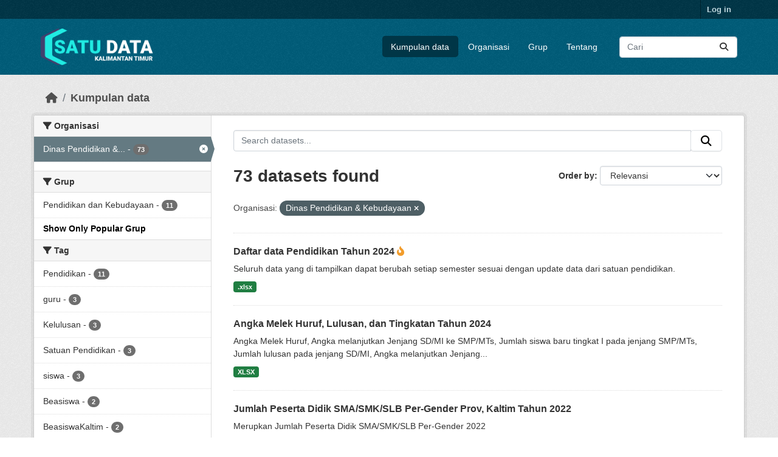

--- FILE ---
content_type: text/html; charset=utf-8
request_url: https://data.kaltimprov.go.id/dataset/?_groups_limit=0&organization=dinas-pendidikan-kebudayaan
body_size: 8426
content:
<!DOCTYPE html>
<!--[if IE 9]> <html lang="id" class="ie9"> <![endif]-->
<!--[if gt IE 8]><!--> <html lang="id"  > <!--<![endif]-->
  <head>
    <meta charset="utf-8" />
      <meta name="csrf_field_name" content="_csrf_token" />
      <meta name="_csrf_token" content="ImVjNjg2M2RiZTFiMDBiMGNkZDFkNDFjZTg0OWVmNDc5NDYzODNhZmEi.aXVh0w.seQiP3uphzLzcSWeNupxjKQF3OM" />

      <meta name="generator" content="ckan 2.11.2" />
      <meta name="viewport" content="width=device-width, initial-scale=1.0">
    <title>Kumpulan data - Satu Data</title>

    
    
    <link rel="shortcut icon" href="/base/images/ckan.ico" />
    
    
        <link rel="alternate" type="text/n3" href="https://data.kaltimprov.go.id/catalog.n3"/>
        <link rel="alternate" type="text/turtle" href="https://data.kaltimprov.go.id/catalog.ttl"/>
        <link rel="alternate" type="application/rdf+xml" href="https://data.kaltimprov.go.id/catalog.xml"/>
        <link rel="alternate" type="application/ld+json" href="https://data.kaltimprov.go.id/catalog.jsonld"/>
    

  
    
      
      
      
    
    

  


    
    <link href="/webassets/base/757e28ef_main.css" rel="stylesheet"/>
<link href="/webassets/ckanext-harvest/c95a0af2_harvest_css.css" rel="stylesheet"/>
<link href="/webassets/ckanext-activity/8dd77216_activity.css" rel="stylesheet"/>
    
    

  </head>

  
  <body data-site-root="https://data.kaltimprov.go.id/" data-locale-root="https://data.kaltimprov.go.id/" >

    
    <div class="visually-hidden-focusable"><a href="#content">Skip to main content</a></div>
  

  
    

 
<div class="account-masthead">
  <div class="container">
     
    <nav class="account not-authed" aria-label="Account">
      <ul class="list-unstyled">
        
        <li><a href="/user/login">Log in</a></li>
         
      </ul>
    </nav>
     
  </div>
</div>

<header class="masthead">
  <div class="container">
      
    <nav class="navbar navbar-expand-lg navbar-light">
      <hgroup class="header-image navbar-left">

      
      
      <a class="logo" href="/">
        <img src="/uploads/admin/2023-02-13-035211.417002logo-with-text-dark2.png" alt="Satu Data"
          title="Satu Data" />
      </a>
      
      

       </hgroup>
      <button class="navbar-toggler" type="button" data-bs-toggle="collapse" data-bs-target="#main-navigation-toggle"
        aria-controls="main-navigation-toggle" aria-expanded="false" aria-label="Toggle navigation">
        <span class="fa fa-bars text-white"></span>
      </button>

      <div class="main-navbar collapse navbar-collapse" id="main-navigation-toggle">
        <ul class="navbar-nav ms-auto mb-2 mb-lg-0">
          
            
              
              

              <li class="active"><a href="/dataset/">Kumpulan data</a></li><li><a href="/organization/">Organisasi</a></li><li><a href="/group/">Grup</a></li><li><a href="/about">Tentang</a></li>
            
          </ul>

      
      
          <form class="d-flex site-search" action="/dataset/" method="get">
              <label class="d-none" for="field-sitewide-search">Search Datasets...</label>
              <input id="field-sitewide-search" class="form-control me-2"  type="text" name="q" placeholder="Cari" aria-label="Search datasets..."/>
              <button class="btn" type="submit" aria-label="Submit"><i class="fa fa-search"></i></button>
          </form>
      
      </div>
    </nav>
  </div>
</header>

  
    <div class="main">
      <div id="content" class="container">
        
          
            <div class="flash-messages">
              
                
              
            </div>
          

          
            <div class="toolbar" role="navigation" aria-label="Breadcrumb">
              
                
                  <ol class="breadcrumb">
                    
<li class="home"><a href="/" aria-label="Beranda"><i class="fa fa-home"></i><span> Beranda</span></a></li>
                    
  <li class="active"><a href="/dataset/">Kumpulan data</a></li>

                  </ol>
                
              
            </div>
          

          <div class="row wrapper">
            
            
            

            
              <aside class="secondary col-md-3">
                
                
  <div class="filters">
    <div>
      
        

    
    
	
	    
		<section class="module module-narrow module-shallow">
		    
			<h2 class="module-heading">
			    <i class="fa fa-filter"></i>
			    Organisasi
			</h2>
		    
		    
			
			    
				<nav aria-label="Organisasi">
				    <ul class="list-unstyled nav nav-simple nav-facet">
					
					    
					    
					    
					    
					    <li class="nav-item  active">
						<a href="/dataset/?_groups_limit=0" title="Dinas Pendidikan &amp; Kebudayaan">
						    <span class="item-label">Dinas Pendidikan &amp;...</span>
						    <span class="hidden separator"> - </span>
						    <span class="item-count badge">73</span>

							<span class="facet-close"> <i class="fa fa-solid fa-circle-xmark"></i></span>
						</a>
					    </li>
					
				    </ul>
				</nav>

				<p class="module-footer">
				    
					
				    
				</p>
			    
			
		    
		</section>
	    
	
    

      
        

    
    
	
	    
		<section class="module module-narrow module-shallow">
		    
			<h2 class="module-heading">
			    <i class="fa fa-filter"></i>
			    Grup
			</h2>
		    
		    
			
			    
				<nav aria-label="Grup">
				    <ul class="list-unstyled nav nav-simple nav-facet">
					
					    
					    
					    
					    
					    <li class="nav-item ">
						<a href="/dataset/?_groups_limit=0&amp;organization=dinas-pendidikan-kebudayaan&amp;groups=pendidikan" title="">
						    <span class="item-label">Pendidikan dan Kebudayaan</span>
						    <span class="hidden separator"> - </span>
						    <span class="item-count badge">11</span>

							
						</a>
					    </li>
					
				    </ul>
				</nav>

				<p class="module-footer">
				    
					<a href="/dataset/?organization=dinas-pendidikan-kebudayaan" class="read-more">Show Only Popular Grup</a>
				    
				</p>
			    
			
		    
		</section>
	    
	
    

      
        

    
    
	
	    
		<section class="module module-narrow module-shallow">
		    
			<h2 class="module-heading">
			    <i class="fa fa-filter"></i>
			    Tag
			</h2>
		    
		    
			
			    
				<nav aria-label="Tag">
				    <ul class="list-unstyled nav nav-simple nav-facet">
					
					    
					    
					    
					    
					    <li class="nav-item ">
						<a href="/dataset/?_groups_limit=0&amp;organization=dinas-pendidikan-kebudayaan&amp;tags=Pendidikan" title="">
						    <span class="item-label">Pendidikan</span>
						    <span class="hidden separator"> - </span>
						    <span class="item-count badge">11</span>

							
						</a>
					    </li>
					
					    
					    
					    
					    
					    <li class="nav-item ">
						<a href="/dataset/?_groups_limit=0&amp;organization=dinas-pendidikan-kebudayaan&amp;tags=guru" title="">
						    <span class="item-label">guru</span>
						    <span class="hidden separator"> - </span>
						    <span class="item-count badge">3</span>

							
						</a>
					    </li>
					
					    
					    
					    
					    
					    <li class="nav-item ">
						<a href="/dataset/?_groups_limit=0&amp;organization=dinas-pendidikan-kebudayaan&amp;tags=Kelulusan" title="">
						    <span class="item-label">Kelulusan</span>
						    <span class="hidden separator"> - </span>
						    <span class="item-count badge">3</span>

							
						</a>
					    </li>
					
					    
					    
					    
					    
					    <li class="nav-item ">
						<a href="/dataset/?_groups_limit=0&amp;organization=dinas-pendidikan-kebudayaan&amp;tags=Satuan+Pendidikan" title="">
						    <span class="item-label">Satuan Pendidikan</span>
						    <span class="hidden separator"> - </span>
						    <span class="item-count badge">3</span>

							
						</a>
					    </li>
					
					    
					    
					    
					    
					    <li class="nav-item ">
						<a href="/dataset/?_groups_limit=0&amp;organization=dinas-pendidikan-kebudayaan&amp;tags=siswa" title="">
						    <span class="item-label">siswa</span>
						    <span class="hidden separator"> - </span>
						    <span class="item-count badge">3</span>

							
						</a>
					    </li>
					
					    
					    
					    
					    
					    <li class="nav-item ">
						<a href="/dataset/?_groups_limit=0&amp;organization=dinas-pendidikan-kebudayaan&amp;tags=Beasiswa" title="">
						    <span class="item-label">Beasiswa</span>
						    <span class="hidden separator"> - </span>
						    <span class="item-count badge">2</span>

							
						</a>
					    </li>
					
					    
					    
					    
					    
					    <li class="nav-item ">
						<a href="/dataset/?_groups_limit=0&amp;organization=dinas-pendidikan-kebudayaan&amp;tags=BeasiswaKaltim" title="">
						    <span class="item-label">BeasiswaKaltim</span>
						    <span class="hidden separator"> - </span>
						    <span class="item-count badge">2</span>

							
						</a>
					    </li>
					
					    
					    
					    
					    
					    <li class="nav-item ">
						<a href="/dataset/?_groups_limit=0&amp;organization=dinas-pendidikan-kebudayaan&amp;tags=GURU" title="">
						    <span class="item-label">GURU</span>
						    <span class="hidden separator"> - </span>
						    <span class="item-count badge">2</span>

							
						</a>
					    </li>
					
					    
					    
					    
					    
					    <li class="nav-item ">
						<a href="/dataset/?_groups_limit=0&amp;organization=dinas-pendidikan-kebudayaan&amp;tags=Kebudayaan" title="">
						    <span class="item-label">Kebudayaan</span>
						    <span class="hidden separator"> - </span>
						    <span class="item-count badge">2</span>

							
						</a>
					    </li>
					
					    
					    
					    
					    
					    <li class="nav-item ">
						<a href="/dataset/?_groups_limit=0&amp;organization=dinas-pendidikan-kebudayaan&amp;tags=kualifikasi" title="">
						    <span class="item-label">kualifikasi</span>
						    <span class="hidden separator"> - </span>
						    <span class="item-count badge">2</span>

							
						</a>
					    </li>
					
				    </ul>
				</nav>

				<p class="module-footer">
				    
					
					    <a href="/dataset/?_groups_limit=0&amp;organization=dinas-pendidikan-kebudayaan&amp;_tags_limit=0" class="read-more">Show More Tag</a>
					
				    
				</p>
			    
			
		    
		</section>
	    
	
    

      
        

    
    
	
	    
		<section class="module module-narrow module-shallow">
		    
			<h2 class="module-heading">
			    <i class="fa fa-filter"></i>
			    Formats
			</h2>
		    
		    
			
			    
				<nav aria-label="Formats">
				    <ul class="list-unstyled nav nav-simple nav-facet">
					
					    
					    
					    
					    
					    <li class="nav-item ">
						<a href="/dataset/?_groups_limit=0&amp;organization=dinas-pendidikan-kebudayaan&amp;res_format=XLSX" title="">
						    <span class="item-label">XLSX</span>
						    <span class="hidden separator"> - </span>
						    <span class="item-count badge">38</span>

							
						</a>
					    </li>
					
					    
					    
					    
					    
					    <li class="nav-item ">
						<a href="/dataset/?_groups_limit=0&amp;organization=dinas-pendidikan-kebudayaan&amp;res_format=.xlsx" title="">
						    <span class="item-label">.xlsx</span>
						    <span class="hidden separator"> - </span>
						    <span class="item-count badge">32</span>

							
						</a>
					    </li>
					
					    
					    
					    
					    
					    <li class="nav-item ">
						<a href="/dataset/?_groups_limit=0&amp;organization=dinas-pendidikan-kebudayaan&amp;res_format=CSV" title="">
						    <span class="item-label">CSV</span>
						    <span class="hidden separator"> - </span>
						    <span class="item-count badge">21</span>

							
						</a>
					    </li>
					
					    
					    
					    
					    
					    <li class="nav-item ">
						<a href="/dataset/?_groups_limit=0&amp;organization=dinas-pendidikan-kebudayaan&amp;res_format=SHP" title="">
						    <span class="item-label">SHP</span>
						    <span class="hidden separator"> - </span>
						    <span class="item-count badge">1</span>

							
						</a>
					    </li>
					
				    </ul>
				</nav>

				<p class="module-footer">
				    
					
				    
				</p>
			    
			
		    
		</section>
	    
	
    

      
        

    
    
	
	    
		<section class="module module-narrow module-shallow">
		    
			<h2 class="module-heading">
			    <i class="fa fa-filter"></i>
			    Licenses
			</h2>
		    
		    
			
			    
				<nav aria-label="Licenses">
				    <ul class="list-unstyled nav nav-simple nav-facet">
					
					    
					    
					    
					    
					    <li class="nav-item ">
						<a href="/dataset/?_groups_limit=0&amp;organization=dinas-pendidikan-kebudayaan&amp;license_id=cc-nc" title="Creative Commons Non-Commercial (Any)">
						    <span class="item-label">Creative Commons...</span>
						    <span class="hidden separator"> - </span>
						    <span class="item-count badge">11</span>

							
						</a>
					    </li>
					
					    
					    
					    
					    
					    <li class="nav-item ">
						<a href="/dataset/?_groups_limit=0&amp;organization=dinas-pendidikan-kebudayaan&amp;license_id=other-at" title="">
						    <span class="item-label">Lainnya (Attribution)</span>
						    <span class="hidden separator"> - </span>
						    <span class="item-count badge">11</span>

							
						</a>
					    </li>
					
					    
					    
					    
					    
					    <li class="nav-item ">
						<a href="/dataset/?_groups_limit=0&amp;organization=dinas-pendidikan-kebudayaan&amp;license_id=other-open" title="">
						    <span class="item-label">Lainnya (Open)</span>
						    <span class="hidden separator"> - </span>
						    <span class="item-count badge">7</span>

							
						</a>
					    </li>
					
					    
					    
					    
					    
					    <li class="nav-item ">
						<a href="/dataset/?_groups_limit=0&amp;organization=dinas-pendidikan-kebudayaan&amp;license_id=odc-by" title="Open Data Commons Attribution License">
						    <span class="item-label">Open Data Commons...</span>
						    <span class="hidden separator"> - </span>
						    <span class="item-count badge">7</span>

							
						</a>
					    </li>
					
				    </ul>
				</nav>

				<p class="module-footer">
				    
					
				    
				</p>
			    
			
		    
		</section>
	    
	
    

      
    </div>
    <a class="close no-text hide-filters"><i class="fa fa-times-circle"></i><span class="text">close</span></a>
  </div>

              </aside>
            

            
              <div class="primary col-md-9 col-xs-12" role="main">
                
                
  <section class="module">
    <div class="module-content">
      
        
      
      










<form id="dataset-search-form" class="search-form" method="get" data-module="select-switch">

  
    <div class="input-group search-input-group">
      <input aria-label="Search datasets..." id="field-giant-search" type="text" class="form-control input-lg" name="q" value="" autocomplete="off" placeholder="Search datasets...">
      
      <span class="input-group-btn">
        <button class="btn btn-default btn-lg" type="submit" value="search" aria-label="Submit">
          <i class="fa fa-search"></i>
        </button>
      </span>
      
    </div>
  

  
    <span>






<input type="hidden" name="organization" value="dinas-pendidikan-kebudayaan" />



</span>
  

  
    
      <div class="form-group control-order-by">
        <label for="field-order-by">Order by</label>
        <select id="field-order-by" name="sort" class="form-control form-select">
          
            
              <option value="score desc, metadata_modified desc" selected="selected">Relevansi</option>
            
          
            
              <option value="title_string asc">Name Ascending</option>
            
          
            
              <option value="title_string desc">Name Descending</option>
            
          
            
              <option value="metadata_modified desc">Terakhir Dimodifikasi</option>
            
          
            
              <option value="views_recent desc">Populer</option>
            
          
        </select>
        
        <button class="btn btn-default js-hide" type="submit">Go</button>
        
      </div>
    
  

  
    <h1>
    
      

  
  
  
  

73 datasets found
    
    </h1>
  

  
    
      <p class="filter-list">
        
          
          <span class="facet">Organisasi:</span>
          
            <span class="filtered pill">Dinas Pendidikan &amp; Kebudayaan
              <a href="/dataset/?_groups_limit=0" class="remove" title="Remove"><i class="fa fa-times"></i></a>
            </span>
          
        
      </p>
      <a class="show-filters btn btn-default">Filter Results</a>
    
  

</form>





      
        

  
    <ul class="dataset-list list-unstyled">
    	
	      
	        




  <li class="dataset-item">
    
      <div class="dataset-content">
        
          <h2 class="dataset-heading">
            
              
            
            
    <a href="/dataset/daftar-data-pendidikan-tahun-2024" title="Daftar data Pendidikan Tahun 2024">
      Daftar data Pendidikan Tahun 2024
    </a>
            
            

              
            


<i class="fa-solid fa-fire-flame-curved" style="color:#f29c2b;" title="Populer: 14 recent views"></i>


          </h2>
        
        
          
            <div>Seluruh data yang di tampilkan dapat berubah setiap semester sesuai dengan update data dari satuan pendidikan.</div>
          
        
      </div>
      
        
          
            <ul class="dataset-resources list-unstyled">
              
                
                <li>
                  <a href="/dataset/daftar-data-pendidikan-tahun-2024" class="badge badge-default" data-format=".xlsx">.xlsx</a>
                </li>
                
              
            </ul>
          
        
      
    
  </li>

	      
	        




  <li class="dataset-item">
    
      <div class="dataset-content">
        
          <h2 class="dataset-heading">
            
              
            
            
    <a href="/dataset/angka-melek-huruf-lulusan-dan-tingkatan_2024" title="Angka Melek Huruf, Lulusan, dan Tingkatan Tahun 2024">
      Angka Melek Huruf, Lulusan, dan Tingkatan Tahun 2024
    </a>
            
            

              
            



          </h2>
        
        
          
            <div>Angka Melek Huruf, Angka melanjutkan Jenjang SD/MI ke SMP/MTs, Jumlah siswa baru tingkat I pada jenjang SMP/MTs, Jumlah lulusan pada jenjang SD/MI, Angka melanjutkan Jenjang...</div>
          
        
      </div>
      
        
          
            <ul class="dataset-resources list-unstyled">
              
                
                <li>
                  <a href="/dataset/angka-melek-huruf-lulusan-dan-tingkatan_2024" class="badge badge-default" data-format="xlsx">XLSX</a>
                </li>
                
              
            </ul>
          
        
      
    
  </li>

	      
	        




  <li class="dataset-item">
    
      <div class="dataset-content">
        
          <h2 class="dataset-heading">
            
              
            
            
    <a href="/dataset/jumlah-peserta-didik-sma-smk-slb-per-gender-2022" title="Jumlah Peserta Didik SMA/SMK/SLB Per-Gender Prov, Kaltim Tahun 2022">
      Jumlah Peserta Didik SMA/SMK/SLB Per-Gender Prov, Kaltim Tahun 2022
    </a>
            
            

              
            



          </h2>
        
        
          
            <div>Merupkan Jumlah Peserta Didik SMA/SMK/SLB Per-Gender 2022</div>
          
        
      </div>
      
        
          
            <ul class="dataset-resources list-unstyled">
              
                
                <li>
                  <a href="/dataset/jumlah-peserta-didik-sma-smk-slb-per-gender-2022" class="badge badge-default" data-format="xlsx">XLSX</a>
                </li>
                
                <li>
                  <a href="/dataset/jumlah-peserta-didik-sma-smk-slb-per-gender-2022" class="badge badge-default" data-format="csv">CSV</a>
                </li>
                
              
            </ul>
          
        
      
    
  </li>

	      
	        




  <li class="dataset-item">
    
      <div class="dataset-content">
        
          <h2 class="dataset-heading">
            
              
            
            
    <a href="/dataset/data-rasio-guru-dengan-murid-provinsi-kaltim-tahun-2016-2020" title="Data Rasio Guru dengan Murid Provinsi Kaltim Tahun 2016-2020">
      Data Rasio Guru dengan Murid Provinsi Kaltim Tahun 2016-2020
    </a>
            
            

              
            



          </h2>
        
        
          
            <div>Merupakan Data Rasio Guru dengan Murid Provinsi Kaltim Tahun 2016-2020 Meliputi Variabel Rasio Jumlah Murid per Guru Jenjang SD/MI Negeri Rasio Jumlah Murid per Guru Jenjang...</div>
          
        
      </div>
      
        
          
            <ul class="dataset-resources list-unstyled">
              
                
                <li>
                  <a href="/dataset/data-rasio-guru-dengan-murid-provinsi-kaltim-tahun-2016-2020" class="badge badge-default" data-format="xlsx">XLSX</a>
                </li>
                
                <li>
                  <a href="/dataset/data-rasio-guru-dengan-murid-provinsi-kaltim-tahun-2016-2020" class="badge badge-default" data-format="csv">CSV</a>
                </li>
                
              
            </ul>
          
        
      
    
  </li>

	      
	        




  <li class="dataset-item">
    
      <div class="dataset-content">
        
          <h2 class="dataset-heading">
            
              
            
            
    <a href="/dataset/data-angka-kelulusan-provinsi-kaltim-tahun-2016-2020" title="Data Angka Kelulusan Prov. Kaltim Tahun 2016-2020">
      Data Angka Kelulusan Prov. Kaltim Tahun 2016-2020
    </a>
            
            

              
            


<i class="fa-solid fa-fire-flame-curved" style="color:#f29c2b;" title="Populer: 13 recent views"></i>


          </h2>
        
        
          
            <div>Merupakan Data Angka Kelulusan Provinsi Kaltim Tahun 2016-2020 Meliputi Variabel Jumlah Lulusan SD/MI Jumlah Lulusan SMP/MTs Jumlah Lulusan SMA/MA Jumlah Lulusan SMK Jumlah...</div>
          
        
      </div>
      
        
          
            <ul class="dataset-resources list-unstyled">
              
                
                <li>
                  <a href="/dataset/data-angka-kelulusan-provinsi-kaltim-tahun-2016-2020" class="badge badge-default" data-format="csv">CSV</a>
                </li>
                
                <li>
                  <a href="/dataset/data-angka-kelulusan-provinsi-kaltim-tahun-2016-2020" class="badge badge-default" data-format="xlsx">XLSX</a>
                </li>
                
              
            </ul>
          
        
      
    
  </li>

	      
	        




  <li class="dataset-item">
    
      <div class="dataset-content">
        
          <h2 class="dataset-heading">
            
              
            
            
    <a href="/dataset/data-jumlah-lulusan-yang-melanjutkan-ke-jenjang-smp-sma-smk-prov-kaltim-tahun-2021-2022" title="Data Jumlah Lulusan yang Melanjutkan Ke Jenjang SMP, SMA/SMK Prov. Kaltim Tahun 2021-2022">
      Data Jumlah Lulusan yang Melanjutkan Ke Jenjang SMP, SMA/SMK Prov. Kaltim...
    </a>
            
            

              
            



          </h2>
        
        
          
            <div>Meliputi Variabel Jumlah Lulusan Yang Melanjutkan Ke SD/MI SMP/MTs/Sederajat SMA/MA SMK Jumlah Siswa Akhir SD, SMP, SMA, SMK Jumlah Siswa Kelas VI pada SD/MI Jumlah Siswa Kelas...</div>
          
        
      </div>
      
        
          
            <ul class="dataset-resources list-unstyled">
              
                
                <li>
                  <a href="/dataset/data-jumlah-lulusan-yang-melanjutkan-ke-jenjang-smp-sma-smk-prov-kaltim-tahun-2021-2022" class="badge badge-default" data-format="xlsx">XLSX</a>
                </li>
                
                <li>
                  <a href="/dataset/data-jumlah-lulusan-yang-melanjutkan-ke-jenjang-smp-sma-smk-prov-kaltim-tahun-2021-2022" class="badge badge-default" data-format="csv">CSV</a>
                </li>
                
              
            </ul>
          
        
      
    
  </li>

	      
	        




  <li class="dataset-item">
    
      <div class="dataset-content">
        
          <h2 class="dataset-heading">
            
              
            
            
    <a href="/dataset/data-jumlah-siswa-miskin-provinsi-kaltim-tahun-2016-2020" title="Data Jumlah Siswa Miskin Provinsi Kaltim Tahun 2016-2020">
      Data Jumlah Siswa Miskin Provinsi Kaltim Tahun 2016-2020
    </a>
            
            

              
            



          </h2>
        
        
          
            <div>Merupakan Data Jumlah Siswa Miskin Provinsi Kaltim Tahun 2016-2020
Meliputi Variabel

Jenjang  SD/MI/Sederajat
Jenjang  SMP/MTs/Sederajat
Jenjang SMA/SMK/MA Sederajat
</div>
          
        
      </div>
      
        
          
            <ul class="dataset-resources list-unstyled">
              
                
                <li>
                  <a href="/dataset/data-jumlah-siswa-miskin-provinsi-kaltim-tahun-2016-2020" class="badge badge-default" data-format="xlsx">XLSX</a>
                </li>
                
                <li>
                  <a href="/dataset/data-jumlah-siswa-miskin-provinsi-kaltim-tahun-2016-2020" class="badge badge-default" data-format="csv">CSV</a>
                </li>
                
              
            </ul>
          
        
      
    
  </li>

	      
	        




  <li class="dataset-item">
    
      <div class="dataset-content">
        
          <h2 class="dataset-heading">
            
              
            
            
    <a href="/dataset/data-desa-budaya-provinsi-kaltim-tahun-2016-2020" title="Data Desa Budaya Provinsi Kaltim Tahun 2016-2020">
      Data Desa Budaya Provinsi Kaltim Tahun 2016-2020
    </a>
            
            

              
            



          </h2>
        
        
          
            <div>Merupakan Data Desa Budaya Provinsi Kaltim Tahun 2016-2020 Meliputi Variabel Desa Budaya : Desa Budaya adalah wahana sekelompok manusia yang melakukan aktivitas budaya yang...</div>
          
        
      </div>
      
        
          
            <ul class="dataset-resources list-unstyled">
              
                
                <li>
                  <a href="/dataset/data-desa-budaya-provinsi-kaltim-tahun-2016-2020" class="badge badge-default" data-format="csv">CSV</a>
                </li>
                
              
            </ul>
          
        
      
    
  </li>

	      
	        




  <li class="dataset-item">
    
      <div class="dataset-content">
        
          <h2 class="dataset-heading">
            
              
            
            
    <a href="/dataset/data-jumlah-monumen-sejarah-provinsi-kaltim-tahun-2016-2020" title="Data Jumlah Monumen Sejarah Provinsi Kaltim Tahun 2016-2020">
      Data Jumlah Monumen Sejarah Provinsi Kaltim Tahun 2016-2020
    </a>
            
            

              
            



          </h2>
        
        
          
            <div>Merupakan Data Jumlah Monumen Sejarah Provinsi Kaltim Tahun 2016-2020 Meliputi Variabel Jumlah Monumen Sejarah : Monumen peringatan peristiwa bersejarah adalah sebuah bangunan...</div>
          
        
      </div>
      
        
          
            <ul class="dataset-resources list-unstyled">
              
                
                <li>
                  <a href="/dataset/data-jumlah-monumen-sejarah-provinsi-kaltim-tahun-2016-2020" class="badge badge-default" data-format="csv">CSV</a>
                </li>
                
              
            </ul>
          
        
      
    
  </li>

	      
	        




  <li class="dataset-item">
    
      <div class="dataset-content">
        
          <h2 class="dataset-heading">
            
              
            
            
    <a href="/dataset/data-jumlah-guru-dan-kepala-sekolah-provinsi-kaltim-tahun-2016-2020" title="Data Jumlah Guru dan Kepala Sekolah Provinsi Kaltim Tahun 2016-2020">
      Data Jumlah Guru dan Kepala Sekolah Provinsi Kaltim Tahun 2016-2020
    </a>
            
            

              
            



          </h2>
        
        
          
            <div>Merupakan Data Jumlah Guru dan Kepala Sekolah Provinsi Kaltim Tahun 2016-2020 Meliputi Variabel Jumlah Guru TK Negeri : Jumlah Guru TK Negeri di Kalimantan Timur selama 1 tahun...</div>
          
        
      </div>
      
        
          
            <ul class="dataset-resources list-unstyled">
              
                
                <li>
                  <a href="/dataset/data-jumlah-guru-dan-kepala-sekolah-provinsi-kaltim-tahun-2016-2020" class="badge badge-default" data-format="xlsx">XLSX</a>
                </li>
                
                <li>
                  <a href="/dataset/data-jumlah-guru-dan-kepala-sekolah-provinsi-kaltim-tahun-2016-2020" class="badge badge-default" data-format="csv">CSV</a>
                </li>
                
              
            </ul>
          
        
      
    
  </li>

	      
	        




  <li class="dataset-item">
    
      <div class="dataset-content">
        
          <h2 class="dataset-heading">
            
              
            
            
    <a href="/dataset/rasio-murid-terhadap-sekolah-sd-smp-sma-smk-slb-2021-2022-kaltim" title="Rasio Murid Terhadap Sekolah Prov. Kaltim Tahun 2021-2023">
      Rasio Murid Terhadap Sekolah Prov. Kaltim Tahun 2021-2023
    </a>
            
            

              
            



          </h2>
        
        
          
            <div>Merupakan data Rasio Murid Terhadap Sekolah SD/SMP/SMA/SMK/SLB Prov. Kaltim Tahun 2021-2023 Meliputi Variabel SD Negeri SD Swasta SMP Negeri SMP Swasta SMA Negeri SMA Swasta SMK...</div>
          
        
      </div>
      
        
          
            <ul class="dataset-resources list-unstyled">
              
                
                <li>
                  <a href="/dataset/rasio-murid-terhadap-sekolah-sd-smp-sma-smk-slb-2021-2022-kaltim" class="badge badge-default" data-format="xlsx">XLSX</a>
                </li>
                
                <li>
                  <a href="/dataset/rasio-murid-terhadap-sekolah-sd-smp-sma-smk-slb-2021-2022-kaltim" class="badge badge-default" data-format="csv">CSV</a>
                </li>
                
              
            </ul>
          
        
      
    
  </li>

	      
	        




  <li class="dataset-item">
    
      <div class="dataset-content">
        
          <h2 class="dataset-heading">
            
              
            
            
    <a href="/dataset/jumlah-penerima-beasiswa-kaltim-2021-2022" title="Jumlah Penerima Beasiswa Kaltim Tahun 2021-2022">
      Jumlah Penerima Beasiswa Kaltim Tahun 2021-2022
    </a>
            
            

              
            



          </h2>
        
        
          
            <div>Merupakan data penerima beasiswa Prov. Kaltim Tahun 2021-2022
Meliputi Variabel
Penerima Beasiswa Kaltim Tingkat:

SD
SMP
SMA
S1
S2
S3
</div>
          
        
      </div>
      
        
          
            <ul class="dataset-resources list-unstyled">
              
                
                <li>
                  <a href="/dataset/jumlah-penerima-beasiswa-kaltim-2021-2022" class="badge badge-default" data-format="xlsx">XLSX</a>
                </li>
                
                <li>
                  <a href="/dataset/jumlah-penerima-beasiswa-kaltim-2021-2022" class="badge badge-default" data-format="csv">CSV</a>
                </li>
                
              
            </ul>
          
        
      
    
  </li>

	      
	        




  <li class="dataset-item">
    
      <div class="dataset-content">
        
          <h2 class="dataset-heading">
            
              
            
            
    <a href="/dataset/jumlah-penerima-beasiswa-kaltim-tahun-2024" title="Jumlah Penerima Beasiswa Kaltim Tahun 2024">
      Jumlah Penerima Beasiswa Kaltim Tahun 2024
    </a>
            
            

              
            



          </h2>
        
        
          
            <div>Jumlah Penerima Beasiswa Kaltim, Jumlah Penerima Beasiswa Kaltim SD, Jumlah Penerima Beasiswa Kaltim SMP, Jumlah Penerima Beasiswa Kaltim SMA, Jumlah Penerima Beasiswa Kaltim...</div>
          
        
      </div>
      
        
          
            <ul class="dataset-resources list-unstyled">
              
                
                <li>
                  <a href="/dataset/jumlah-penerima-beasiswa-kaltim-tahun-2024" class="badge badge-default" data-format=".xlsx">.xlsx</a>
                </li>
                
              
            </ul>
          
        
      
    
  </li>

	      
	        




  <li class="dataset-item">
    
      <div class="dataset-content">
        
          <h2 class="dataset-heading">
            
              
            
            
    <a href="/dataset/akreditasi-satuan-pendidikan-tahun-2024" title="Akreditasi satuan pendidikan tahun 2024">
      Akreditasi satuan pendidikan tahun 2024
    </a>
            
            

              
            



          </h2>
        
        
          
            <div>Persentase guru dan tenaga kependidikan berkualifikasi minimal S1, Jumlah kabupaten/kota yang menerapkan ekstrakurikuler pada satuan pendidikan, Jumlah satuan pendidikan yang...</div>
          
        
      </div>
      
        
          
            <ul class="dataset-resources list-unstyled">
              
                
                <li>
                  <a href="/dataset/akreditasi-satuan-pendidikan-tahun-2024" class="badge badge-default" data-format=".xlsx">.xlsx</a>
                </li>
                
              
            </ul>
          
        
      
    
  </li>

	      
	        




  <li class="dataset-item">
    
      <div class="dataset-content">
        
          <h2 class="dataset-heading">
            
              
            
            
    <a href="/dataset/fasilitas-listrik-yang-dimiliki-sekolah-tahun-2024" title="Fasilitas listrik yang dimiliki sekolah tahun 2024">
      Fasilitas listrik yang dimiliki sekolah tahun 2024
    </a>
            
            

              
            



          </h2>
        
        
          
            <div>Jumlah SMA yang memiliki fasilitas listrik, Jumlah SMK yang memiliki fasilitas listrik, Jumlah SLB yang memiliki fasilitas listrik, Proporsi SMA yang memiliki fasilitas listrik,...</div>
          
        
      </div>
      
        
          
            <ul class="dataset-resources list-unstyled">
              
                
                <li>
                  <a href="/dataset/fasilitas-listrik-yang-dimiliki-sekolah-tahun-2024" class="badge badge-default" data-format=".xlsx">.xlsx</a>
                </li>
                
              
            </ul>
          
        
      
    
  </li>

	      
	        




  <li class="dataset-item">
    
      <div class="dataset-content">
        
          <h2 class="dataset-heading">
            
              
            
            
    <a href="/dataset/pendidik-bersertifikat-tahun-2024" title="Pendidik bersertifikat tahun 2024">
      Pendidik bersertifikat tahun 2024
    </a>
            
            

              
            



          </h2>
        
        
          
            <div>Jumlah pendidik TK yang memiliki sertifikat pendidik, Jumlah pendidik SMA yang memiliki sertifikat pendidik, Jumlah pendidik SMK yang memiliki sertifikat pendidik, Jumlah...</div>
          
        
      </div>
      
        
          
            <ul class="dataset-resources list-unstyled">
              
                
                <li>
                  <a href="/dataset/pendidik-bersertifikat-tahun-2024" class="badge badge-default" data-format=".xlsx">.xlsx</a>
                </li>
                
              
            </ul>
          
        
      
    
  </li>

	      
	        




  <li class="dataset-item">
    
      <div class="dataset-content">
        
          <h2 class="dataset-heading">
            
              
            
            
    <a href="/dataset/ipk_angka-kesiapan-sekolah-dan-jumlah-peserta-didik-tahun-2024" title="IPK_angka kesiapan sekolah dan jumlah peserta didik tahun 2024">
      IPK_angka kesiapan sekolah dan jumlah peserta didik tahun 2024
    </a>
            
            

              
            



          </h2>
        
        
          
            <div>Indeks Pembangunan Kebudayaan (IPK), Angka Kesiapan Sekolah, Jumlah peserta didik TK, Jumlah peserta didik SMA, Jumlah peserta didik SMK, Jumlah peserta didik SLB, Jumlah anak...</div>
          
        
      </div>
      
        
          
            <ul class="dataset-resources list-unstyled">
              
                
                <li>
                  <a href="/dataset/ipk_angka-kesiapan-sekolah-dan-jumlah-peserta-didik-tahun-2024" class="badge badge-default" data-format=".xlsx">.xlsx</a>
                </li>
                
              
            </ul>
          
        
      
    
  </li>

	      
	        




  <li class="dataset-item">
    
      <div class="dataset-content">
        
          <h2 class="dataset-heading">
            
              
            
            
    <a href="/dataset/penyandang-kebutuhan-khusus-yang-masih-sekolah" title="Jumlah penyandang kebutuhan khusus yang masih sekolah dan tidak sekolah tahun 2024">
      Jumlah penyandang kebutuhan khusus yang masih sekolah dan tidak sekolah tahun 2024
    </a>
            
            

              
            



          </h2>
        
        
          
            <div>Jumlah penyandang kebutuhan khusus yang masih sekolah,
Jumlah penyandang kebutuhan khusus yang tidak sekolah</div>
          
        
      </div>
      
        
          
            <ul class="dataset-resources list-unstyled">
              
                
                <li>
                  <a href="/dataset/penyandang-kebutuhan-khusus-yang-masih-sekolah" class="badge badge-default" data-format=".xlsx">.xlsx</a>
                </li>
                
              
            </ul>
          
        
      
    
  </li>

	      
	        




  <li class="dataset-item">
    
      <div class="dataset-content">
        
          <h2 class="dataset-heading">
            
              
            
            
    <a href="/dataset/fasilitas-pendidikan-tahun-2024" title="Ketersediaan Fasilitas Pendidikan tahun 2024">
      Ketersediaan Fasilitas Pendidikan tahun 2024
    </a>
            
            

              
            



          </h2>
        
        
          
            <div>Ketersediaan Fasilitas Pendidikan SD,
Ketersediaan Fasilitas Pendidikan SMA,
Ketersediaan Fasilitas Pendidikan SMK,
Ketersediaan Fasilitas Pendidikan SMP</div>
          
        
      </div>
      
        
          
            <ul class="dataset-resources list-unstyled">
              
                
                <li>
                  <a href="/dataset/fasilitas-pendidikan-tahun-2024" class="badge badge-default" data-format=".xlsx">.xlsx</a>
                </li>
                
              
            </ul>
          
        
      
    
  </li>

	      
	        




  <li class="dataset-item">
    
      <div class="dataset-content">
        
          <h2 class="dataset-heading">
            
              
            
            
    <a href="/dataset/pelatihan-dan-kualifikasi-guru-tahun-2024" title="Pelatihan_Kualifikasi guru Tahun 2024">
      Pelatihan_Kualifikasi guru Tahun 2024
    </a>
            
            

              
            



          </h2>
        
        
          
            <div>Pendidikan dan Pelatihan Vokasi, Persentase guru dengan kualifikasi minimal S1/D4 pada jenjang: SD, Persentase guru dengan kualifikasi minimal S1/D4 pada jenjang: SMA,...</div>
          
        
      </div>
      
        
          
            <ul class="dataset-resources list-unstyled">
              
                
                <li>
                  <a href="/dataset/pelatihan-dan-kualifikasi-guru-tahun-2024" class="badge badge-default" data-format=".xlsx">.xlsx</a>
                </li>
                
              
            </ul>
          
        
      
    
  </li>

	      
	    
    </ul>
  

      
    </div>

    
      <div class="pagination-wrapper">
  <ul class="pagination justify-content-center"> <li class="page-item active">
  <a class="page-link" href="/dataset/?_groups_limit=0&amp;organization=dinas-pendidikan-kebudayaan&amp;page=1">1</a>
</li> <li class="page-item">
  <a class="page-link" href="/dataset/?_groups_limit=0&amp;organization=dinas-pendidikan-kebudayaan&amp;page=2">2</a>
</li> <li class="page-item">
  <a class="page-link" href="/dataset/?_groups_limit=0&amp;organization=dinas-pendidikan-kebudayaan&amp;page=3">3</a>
</li> <li class="page-item">
  <a class="page-link" href="/dataset/?_groups_limit=0&amp;organization=dinas-pendidikan-kebudayaan&amp;page=4">4</a>
</li> <li class="page-item">
  <a class="page-link" href="/dataset/?_groups_limit=0&amp;organization=dinas-pendidikan-kebudayaan&amp;page=2">»</a>
</li></ul>
</div>
    
  </section>

  
    <section class="module">
      <div class="module-content">
        
          <small>
            
            
            You can also access this registry using the <a href="/api/3">API</a> (see <a href="http://docs.ckan.org/en/2.11/api/">Dokumentasi API</a>).
          </small>
        
      </div>
    </section>
  

              </div>
            
          </div>
        
      </div>
    </div>
  
    <footer class="site-footer">
  <div class="container">
    
    <div class="row">
      <div class="col-md-8 footer-links">
        
          <ul class="list-unstyled">
            
              <li><a href="/about">About Satu Data</a></li>
            
          </ul>
          <ul class="list-unstyled">
            
              
              <li><a href="http://docs.ckan.org/en/2.11/api/">CKAN API</a></li>
              <li><a href="http://www.ckan.org/">CKAN Association</a></li>
              <li><a href="http://www.opendefinition.org/okd/"><img src="/base/images/od_80x15_blue.png" alt="Open Data"></a></li>
            
          </ul>
        
      </div>
      <div class="col-md-4 attribution">
        
          <p><strong>Powered by</strong> <a class="hide-text ckan-footer-logo" href="http://ckan.org">CKAN</a></p>
        
        
          
<form class="lang-select" action="/util/redirect" data-module="select-switch" method="POST">
  
<input type="hidden" name="_csrf_token" value="ImVjNjg2M2RiZTFiMDBiMGNkZDFkNDFjZTg0OWVmNDc5NDYzODNhZmEi.aXVh0w.seQiP3uphzLzcSWeNupxjKQF3OM"/> 
  <div class="form-group">
    <label for="field-lang-select">Language</label>
    <select id="field-lang-select" name="url" data-module="autocomplete" data-module-dropdown-class="lang-dropdown" data-module-container-class="lang-container">
      
        <option value="/id/dataset/?_groups_limit=0&amp;organization=dinas-pendidikan-kebudayaan" selected="selected">
          Indonesia
        </option>
      
        <option value="/en/dataset/?_groups_limit=0&amp;organization=dinas-pendidikan-kebudayaan" >
          English
        </option>
      
        <option value="/pt_BR/dataset/?_groups_limit=0&amp;organization=dinas-pendidikan-kebudayaan" >
          português (Brasil)
        </option>
      
        <option value="/ja/dataset/?_groups_limit=0&amp;organization=dinas-pendidikan-kebudayaan" >
          日本語
        </option>
      
        <option value="/it/dataset/?_groups_limit=0&amp;organization=dinas-pendidikan-kebudayaan" >
          italiano
        </option>
      
        <option value="/cs_CZ/dataset/?_groups_limit=0&amp;organization=dinas-pendidikan-kebudayaan" >
          čeština (Česko)
        </option>
      
        <option value="/ca/dataset/?_groups_limit=0&amp;organization=dinas-pendidikan-kebudayaan" >
          català
        </option>
      
        <option value="/es/dataset/?_groups_limit=0&amp;organization=dinas-pendidikan-kebudayaan" >
          español
        </option>
      
        <option value="/fr/dataset/?_groups_limit=0&amp;organization=dinas-pendidikan-kebudayaan" >
          français
        </option>
      
        <option value="/el/dataset/?_groups_limit=0&amp;organization=dinas-pendidikan-kebudayaan" >
          Ελληνικά
        </option>
      
        <option value="/sv/dataset/?_groups_limit=0&amp;organization=dinas-pendidikan-kebudayaan" >
          svenska
        </option>
      
        <option value="/sr/dataset/?_groups_limit=0&amp;organization=dinas-pendidikan-kebudayaan" >
          српски
        </option>
      
        <option value="/no/dataset/?_groups_limit=0&amp;organization=dinas-pendidikan-kebudayaan" >
          norsk
        </option>
      
        <option value="/sk/dataset/?_groups_limit=0&amp;organization=dinas-pendidikan-kebudayaan" >
          slovenčina
        </option>
      
        <option value="/fi/dataset/?_groups_limit=0&amp;organization=dinas-pendidikan-kebudayaan" >
          suomi
        </option>
      
        <option value="/ru/dataset/?_groups_limit=0&amp;organization=dinas-pendidikan-kebudayaan" >
          русский
        </option>
      
        <option value="/de/dataset/?_groups_limit=0&amp;organization=dinas-pendidikan-kebudayaan" >
          Deutsch
        </option>
      
        <option value="/pl/dataset/?_groups_limit=0&amp;organization=dinas-pendidikan-kebudayaan" >
          polski
        </option>
      
        <option value="/nl/dataset/?_groups_limit=0&amp;organization=dinas-pendidikan-kebudayaan" >
          Nederlands
        </option>
      
        <option value="/bg/dataset/?_groups_limit=0&amp;organization=dinas-pendidikan-kebudayaan" >
          български
        </option>
      
        <option value="/ko_KR/dataset/?_groups_limit=0&amp;organization=dinas-pendidikan-kebudayaan" >
          한국어 (대한민국)
        </option>
      
        <option value="/hu/dataset/?_groups_limit=0&amp;organization=dinas-pendidikan-kebudayaan" >
          magyar
        </option>
      
        <option value="/sl/dataset/?_groups_limit=0&amp;organization=dinas-pendidikan-kebudayaan" >
          slovenščina
        </option>
      
        <option value="/lv/dataset/?_groups_limit=0&amp;organization=dinas-pendidikan-kebudayaan" >
          latviešu
        </option>
      
        <option value="/th/dataset/?_groups_limit=0&amp;organization=dinas-pendidikan-kebudayaan" >
          ไทย
        </option>
      
        <option value="/is/dataset/?_groups_limit=0&amp;organization=dinas-pendidikan-kebudayaan" >
          íslenska
        </option>
      
        <option value="/tr/dataset/?_groups_limit=0&amp;organization=dinas-pendidikan-kebudayaan" >
          Türkçe
        </option>
      
        <option value="/tl/dataset/?_groups_limit=0&amp;organization=dinas-pendidikan-kebudayaan" >
          Filipino (Pilipinas)
        </option>
      
        <option value="/ar/dataset/?_groups_limit=0&amp;organization=dinas-pendidikan-kebudayaan" >
          العربية
        </option>
      
        <option value="/nb_NO/dataset/?_groups_limit=0&amp;organization=dinas-pendidikan-kebudayaan" >
          norsk bokmål (Norge)
        </option>
      
        <option value="/vi/dataset/?_groups_limit=0&amp;organization=dinas-pendidikan-kebudayaan" >
          Tiếng Việt
        </option>
      
        <option value="/en_AU/dataset/?_groups_limit=0&amp;organization=dinas-pendidikan-kebudayaan" >
          English (Australia)
        </option>
      
        <option value="/zh_Hans_CN/dataset/?_groups_limit=0&amp;organization=dinas-pendidikan-kebudayaan" >
          中文 (简体, 中国)
        </option>
      
        <option value="/da_DK/dataset/?_groups_limit=0&amp;organization=dinas-pendidikan-kebudayaan" >
          dansk (Danmark)
        </option>
      
        <option value="/hr/dataset/?_groups_limit=0&amp;organization=dinas-pendidikan-kebudayaan" >
          hrvatski
        </option>
      
        <option value="/gl/dataset/?_groups_limit=0&amp;organization=dinas-pendidikan-kebudayaan" >
          galego
        </option>
      
        <option value="/pt_PT/dataset/?_groups_limit=0&amp;organization=dinas-pendidikan-kebudayaan" >
          português (Portugal)
        </option>
      
        <option value="/ro/dataset/?_groups_limit=0&amp;organization=dinas-pendidikan-kebudayaan" >
          română
        </option>
      
        <option value="/mk/dataset/?_groups_limit=0&amp;organization=dinas-pendidikan-kebudayaan" >
          македонски
        </option>
      
        <option value="/ne/dataset/?_groups_limit=0&amp;organization=dinas-pendidikan-kebudayaan" >
          नेपाली
        </option>
      
        <option value="/lt/dataset/?_groups_limit=0&amp;organization=dinas-pendidikan-kebudayaan" >
          lietuvių
        </option>
      
        <option value="/my_MM/dataset/?_groups_limit=0&amp;organization=dinas-pendidikan-kebudayaan" >
          မြန်မာ (မြန်မာ)
        </option>
      
        <option value="/uk/dataset/?_groups_limit=0&amp;organization=dinas-pendidikan-kebudayaan" >
          українська
        </option>
      
        <option value="/zh_Hant_TW/dataset/?_groups_limit=0&amp;organization=dinas-pendidikan-kebudayaan" >
          中文 (繁體, 台灣)
        </option>
      
        <option value="/gl_ES/dataset/?_groups_limit=0&amp;organization=dinas-pendidikan-kebudayaan" >
          galego (España)
        </option>
      
        <option value="/es_AR/dataset/?_groups_limit=0&amp;organization=dinas-pendidikan-kebudayaan" >
          español (Argentina)
        </option>
      
        <option value="/fa_IR/dataset/?_groups_limit=0&amp;organization=dinas-pendidikan-kebudayaan" >
          فارسی (ایران)
        </option>
      
        <option value="/uk_UA/dataset/?_groups_limit=0&amp;organization=dinas-pendidikan-kebudayaan" >
          українська (Україна)
        </option>
      
        <option value="/mn_MN/dataset/?_groups_limit=0&amp;organization=dinas-pendidikan-kebudayaan" >
          монгол (Монгол)
        </option>
      
        <option value="/am/dataset/?_groups_limit=0&amp;organization=dinas-pendidikan-kebudayaan" >
          አማርኛ
        </option>
      
        <option value="/bs/dataset/?_groups_limit=0&amp;organization=dinas-pendidikan-kebudayaan" >
          bosanski
        </option>
      
        <option value="/sq/dataset/?_groups_limit=0&amp;organization=dinas-pendidikan-kebudayaan" >
          shqip
        </option>
      
        <option value="/he/dataset/?_groups_limit=0&amp;organization=dinas-pendidikan-kebudayaan" >
          עברית
        </option>
      
        <option value="/sr_Latn/dataset/?_groups_limit=0&amp;organization=dinas-pendidikan-kebudayaan" >
          srpski (latinica)
        </option>
      
        <option value="/eu/dataset/?_groups_limit=0&amp;organization=dinas-pendidikan-kebudayaan" >
          euskara
        </option>
      
        <option value="/km/dataset/?_groups_limit=0&amp;organization=dinas-pendidikan-kebudayaan" >
          ខ្មែរ
        </option>
      
    </select>
  </div>
  <button class="btn btn-default d-none " type="submit">Go</button>
</form>


        
      </div>
    </div>
    
  </div>
</footer>
  
  
  
  
  
  
    

  

  

    
    <link href="/webassets/vendor/f3b8236b_select2.css" rel="stylesheet"/>
<link href="/webassets/vendor/53df638c_fontawesome.css" rel="stylesheet"/>
    <script src="/webassets/vendor/240e5086_jquery.js" type="text/javascript"></script>
<script src="/webassets/vendor/5978e33d_vendor.js" type="text/javascript"></script>
<script src="/webassets/vendor/6d1ad7e6_bootstrap.js" type="text/javascript"></script>
<script src="/webassets/vendor/529a0eb7_htmx.js" type="text/javascript"></script>
<script src="/webassets/base/a65ea3a0_main.js" type="text/javascript"></script>
<script src="/webassets/base/b1def42f_ckan.js" type="text/javascript"></script>
<script src="/webassets/tracking/8b59a308_tracking.js" type="text/javascript"></script>
<script src="/webassets/activity/0fdb5ee0_activity.js" type="text/javascript"></script>
  </body>
</html>